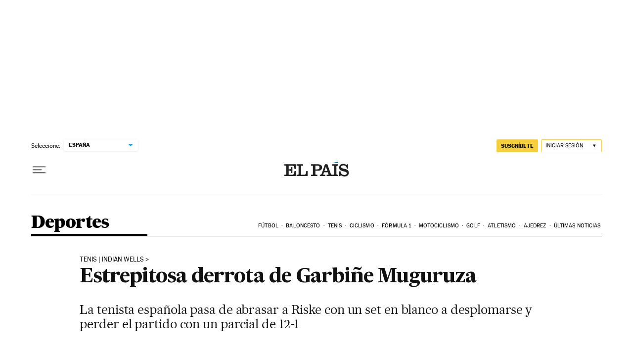

--- FILE ---
content_type: application/javascript; charset=utf-8
request_url: https://fundingchoicesmessages.google.com/f/AGSKWxWj-01zEQjq7QYt3UPFnXT1X3Yfvu97yiEXykdoqSYySttLASKHffRvLnVjuR-u6RvtMJMuA71nohe8QzN7T3c_w2H4VchhVnYPjzaSHBbUEF7xYCutS2CxKONJPLuzEvKaZVhm1tz7w5kNwNuq7kv3jvUEDew0_sWWN9ahEuu7OWihKbOpzaYonXvz/_/img-ads./athena/tag/?_ad_count=/300x250b._yahooads/
body_size: -1290
content:
window['91814a40-f333-42d0-9847-a12223ca75aa'] = true;

--- FILE ---
content_type: application/javascript; charset=utf-8
request_url: https://fundingchoicesmessages.google.com/f/AGSKWxVjtBFDxQXwwNG_tL35_PzROgm6aZguCMBuUSs-bEeiOLoMUmQ9yzufn2H8RfHARppL-7ckSogx95vQU9N8hmltb8ehytwOfNmd9lN-KaEkhYBIVikTEtT5Q_YeeJE2C8SaRy8=?fccs=W251bGwsbnVsbCxudWxsLG51bGwsbnVsbCxudWxsLFsxNzY4MzkyMDc0LDc2ODAwMDAwMF0sbnVsbCxudWxsLG51bGwsW251bGwsWzcsNl0sbnVsbCxudWxsLG51bGwsbnVsbCxudWxsLG51bGwsbnVsbCxudWxsLG51bGwsMV0sImh0dHBzOi8vZWxwYWlzLmNvbS9kZXBvcnRlcy8yMDIyLTAzLTEyL2dhcmJpbmUtbXVndXJ1emEtc2UtZnVuZGUtZW4tbmVncm8uaHRtbCIsbnVsbCxbWzgsIkdQMmFqWlhRQWdjIl0sWzksImVuLVVTIl0sWzE2LCJbMSwxLDFdIl0sWzE5LCIyIl0sWzE3LCJbMF0iXSxbMjQsIiJdLFsyOSwiZmFsc2UiXV1d
body_size: 105
content:
if (typeof __googlefc.fcKernelManager.run === 'function') {"use strict";this.default_ContributorServingResponseClientJs=this.default_ContributorServingResponseClientJs||{};(function(_){var window=this;
try{
var np=function(a){this.A=_.t(a)};_.u(np,_.J);var op=function(a){this.A=_.t(a)};_.u(op,_.J);op.prototype.getWhitelistStatus=function(){return _.F(this,2)};var pp=function(a){this.A=_.t(a)};_.u(pp,_.J);var qp=_.Zc(pp),rp=function(a,b,c){this.B=a;this.j=_.A(b,np,1);this.l=_.A(b,_.Nk,3);this.F=_.A(b,op,4);a=this.B.location.hostname;this.D=_.Dg(this.j,2)&&_.O(this.j,2)!==""?_.O(this.j,2):a;a=new _.Og(_.Ok(this.l));this.C=new _.bh(_.q.document,this.D,a);this.console=null;this.o=new _.jp(this.B,c,a)};
rp.prototype.run=function(){if(_.O(this.j,3)){var a=this.C,b=_.O(this.j,3),c=_.dh(a),d=new _.Ug;b=_.fg(d,1,b);c=_.C(c,1,b);_.hh(a,c)}else _.eh(this.C,"FCNEC");_.lp(this.o,_.A(this.l,_.Ae,1),this.l.getDefaultConsentRevocationText(),this.l.getDefaultConsentRevocationCloseText(),this.l.getDefaultConsentRevocationAttestationText(),this.D);_.mp(this.o,_.F(this.F,1),this.F.getWhitelistStatus());var e;a=(e=this.B.googlefc)==null?void 0:e.__executeManualDeployment;a!==void 0&&typeof a==="function"&&_.Qo(this.o.G,
"manualDeploymentApi")};var sp=function(){};sp.prototype.run=function(a,b,c){var d;return _.v(function(e){d=qp(b);(new rp(a,d,c)).run();return e.return({})})};_.Rk(7,new sp);
}catch(e){_._DumpException(e)}
}).call(this,this.default_ContributorServingResponseClientJs);
// Google Inc.

//# sourceURL=/_/mss/boq-content-ads-contributor/_/js/k=boq-content-ads-contributor.ContributorServingResponseClientJs.en_US.GP2ajZXQAgc.es5.O/d=1/exm=ad_blocking_detection_executable,kernel_loader,loader_js_executable/ed=1/rs=AJlcJMwxu1KDYCo_MT4gCPaAdBlhVAdLlg/m=cookie_refresh_executable
__googlefc.fcKernelManager.run('\x5b\x5b\x5b7,\x22\x5b\x5bnull,\\\x22elpais.com\\\x22,\\\x22AKsRol8D62Gv1os29oTkyDZX4d2fPU_u4wDy5kqdrly2NPbDXzeX7hLfntmvzhz376_TbckA9vfO4macYnEfUm9MrVs67iVVGcOmKHYbFip46ncu4smPFx7k3cf3osjRZEKm86mixTxsy4vwJLi7nK08hCuxlvkbkw\\\\u003d\\\\u003d\\\x22\x5d,null,\x5b\x5bnull,null,null,\\\x22https:\/\/fundingchoicesmessages.google.com\/f\/AGSKWxWvqNPmsYd6QDdQlwNmlMD-6LsH79Xt6nomUu2wJm8SXRdChLZ7a7GlLrBp7px_64XQX_lZKAOqHeYsRu45Hn27gw3sc50kYzIj85KhgnaZ_WZYwZpyj2kL2G8As3QxV-vqfr8\\\\u003d\\\x22\x5d,null,null,\x5bnull,null,null,\\\x22https:\/\/fundingchoicesmessages.google.com\/el\/AGSKWxW2GWnrw6FvES-SSgwWh5fGGhmGJb3Fv1q2PAj-LpLIJtMmOdoJI6GF7iopg_hJTEEDe_4_q1vzL55V_AIqGfvShUFK2tQ1FYKmpUmM-B2GeTBnBNSgY1ro5c8lJA2v5gAuM4A\\\\u003d\\\x22\x5d,null,\x5bnull,\x5b7,6\x5d,null,null,null,null,null,null,null,null,null,1\x5d\x5d,\x5b3,1\x5d\x5d\x22\x5d\x5d,\x5bnull,null,null,\x22https:\/\/fundingchoicesmessages.google.com\/f\/AGSKWxWT-KbiPgvACFa7O8f8Fci_IvhM8Cmb0Wc6YQqFfwFTw4rVm96y8pUK8PHWWws642B4Hgl7ptyqUuuMcA9u18c2FNtPX-pHtZzZpZXza1GnDr0NUhTmw6TxF2caBmHiT1BbUsw\\u003d\x22\x5d\x5d');}